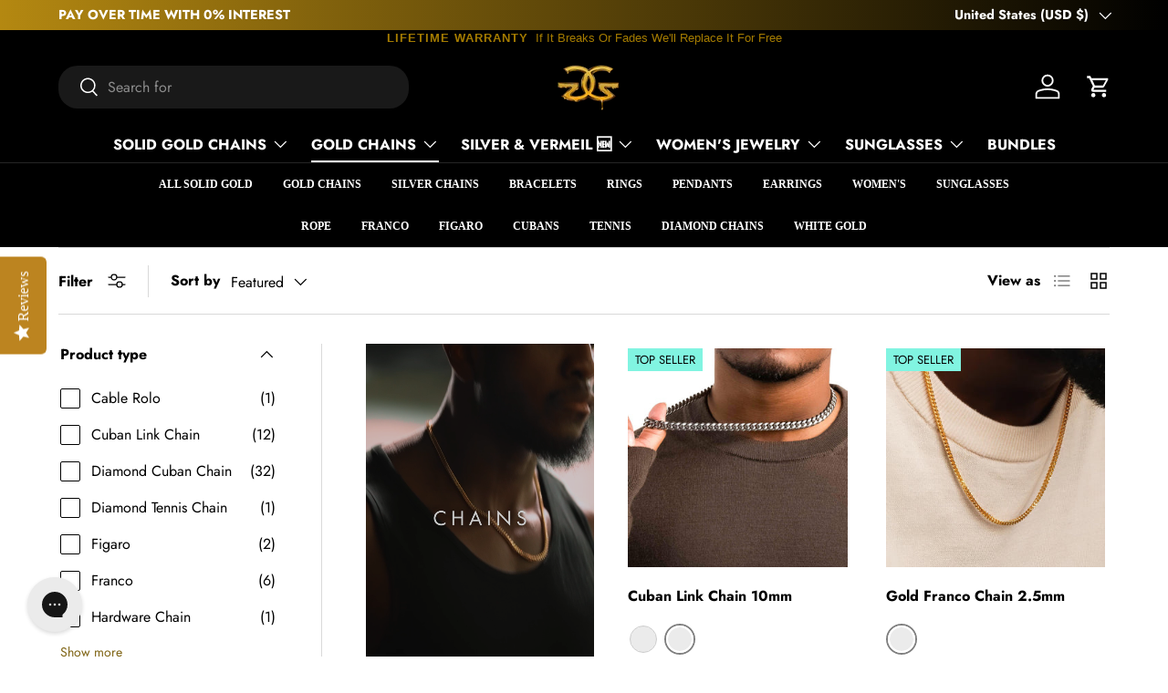

--- FILE ---
content_type: text/css
request_url: https://thegoldgods.com/cdn/shop/t/105/assets/swatches.css?v=39825893167331858731762462994
body_size: 463
content:
@charset "UTF-8";[data-swatch="10k solid gold"]{--swatch-image: url(//thegoldgods.com/cdn/shop/files/10k-sg_250x250.png?v=12305824620837527520) }[data-swatch="14k solid gold"]{--swatch-image: url(//thegoldgods.com/cdn/shop/files/14k-sg_250x250.png?v=8541691766495003015) }[data-swatch="10k white gold"]{--swatch-image: url(//thegoldgods.com/cdn/shop/files/10k-wsg_250x250.png?v=11247855612836772885) }[data-swatch="14k white gold"]{--swatch-image: url(//thegoldgods.com/cdn/shop/files/14k-wsg_250x250.png?v=8441624600772372625) }[data-swatch="14k rose gold"]{--swatch-image: url(//thegoldgods.com/cdn/shop/files/14k-srg_250x250.png?v=7751465851256489421) }[data-swatch="18k solid gold"]{--swatch-image: url(//thegoldgods.com/cdn/shop/files/18k-sg_250x250.png?v=15206975532703868139) }[data-swatch="18k gold plated"]{--swatch-image: url(//thegoldgods.com/cdn/shop/files/18k-gold-plated_250x250.png?v=9146415880470176091) }[data-swatch="18k white gold plated"]{--swatch-image: url(//thegoldgods.com/cdn/shop/files/18k-white-gold-plated_250x250.png?v=7742572005835687121) }[data-swatch="18k gold vermeil"]{--swatch-image: url(//thegoldgods.com/cdn/shop/files/18k-gold-vermeil_250x250.png?v=3180049473422642853) }[data-swatch=".925 silver"]{--swatch-image: url(//thegoldgods.com/cdn/shop/files/925-silver_250x250.png?v=17469294114909061869) }[data-swatch="crystal multi flash"]{--swatch-image: url(//thegoldgods.com/cdn/shop/files/crystal-multi-flash_250x250.png?v=14999776075303193421) }[data-swatch="black gradient"]{--swatch-image: url(//thegoldgods.com/cdn/shop/files/black-gradient_250x250.png?v=2506467080604102494) }[data-swatch="blue red flash"]{--swatch-image: url(//thegoldgods.com/cdn/shop/files/blue-red-flash_250x250.png?v=3341347995305226753) }[data-swatch="black gold flash"]{--swatch-image: url(//thegoldgods.com/cdn/shop/files/black-gold-flash_250x250.png?v=13138512450249225750) }[data-swatch="black rhodium"]{--swatch-image: url(//thegoldgods.com/cdn/shop/files/black-rhodium_250x250.png?22022) }[data-swatch="orange gradient"]{--swatch-image: url(//thegoldgods.com/cdn/shop/files/orange-gradient_250x250.png?v=10521870820461668019) }[data-swatch="brown gradient"]{--swatch-image: url(//thegoldgods.com/cdn/shop/files/brown-gradient_250x250.png?v=1195954143963194282) }[data-swatch=lavender]{--swatch-image: url(//thegoldgods.com/cdn/shop/files/lavender_250x250.png?v=5162821954034332962) }[data-swatch="red flash"]{--swatch-image: url(//thegoldgods.com/cdn/shop/files/red-flash_250x250.png?v=18260398186684592540) }[data-swatch="red gold flash"]{--swatch-image: url(//thegoldgods.com/cdn/shop/files/red-gold-flash_250x250.png?v=2216386262388303994) }[data-swatch="multi crystal"]{--swatch-image: url(//thegoldgods.com/cdn/shop/files/multi-crystal_250x250.png?22022) }[data-swatch="blue gradient"]{--swatch-image: url(//thegoldgods.com/cdn/shop/files/blue-gradient_250x250.png?v=12309461027822205311) }[data-swatch="pink gradient"]{--swatch-image: url(//thegoldgods.com/cdn/shop/files/pink-gradient_250x250.png?v=14135073552920852218) }[data-swatch="red gradient"]{--swatch-image: url(//thegoldgods.com/cdn/shop/files/red-gradient_250x250.png?v=11300297754385647409) }[data-swatch="yellow gradient"]{--swatch-image: url(//thegoldgods.com/cdn/shop/files/yellow-gradient_250x250.png?v=2019429930686051668) }[data-swatch=orange]{--swatch-image: url(//thegoldgods.com/cdn/shop/files/orange_250x250.png?v=12692562404607001215) }[data-swatch="red blue flash"]{--swatch-image: url(//thegoldgods.com/cdn/shop/files/blue-red-flash_250x250.png?v=3341347995305226753) }[data-swatch="black with pink"]{--swatch-image: url(//thegoldgods.com/cdn/shop/files/black-with-pink_250x250.png?v=5753267719675762825) }[data-swatch=tortoise]{--swatch-image: url(//thegoldgods.com/cdn/shop/files/Tortoise_250x250.png?v=11039822467009493671) }[data-swatch=multi-crystal]{--swatch-image: url(//thegoldgods.com/cdn/shop/files/crystal-multi-flash_250x250.png?v=14999776075303193421) }[data-swatch="rose gold"]{--swatch-image: url(//thegoldgods.com/cdn/shop/files/rose-gold_250x250.png?v=7981041916654961616) }[data-swatch="black rhodium"]{--swatch-image: url(//thegoldgods.com/cdn/shop/files/Black-Rhodium_250x250.png?v=6572912272247678434) }[data-swatch="2 tone"]{--swatch-image: url(//thegoldgods.com/cdn/shop/files/2-tone_250x250.png?v=2807571794442902202) }[data-swatch="14k gold vermeil"]{--swatch-image: url(//thegoldgods.com/cdn/shop/files/18k-gold-vermeil_250x250.png?v=3180049473422642853) }[data-swatch="turquoise gemstone"]{--swatch-image: url(//thegoldgods.com/cdn/shop/files/turquoise_250x250.png?v=14175131258109413082) }[data-swatch="tiger eye gemstone"]{--swatch-image: url(//thegoldgods.com/cdn/shop/files/tiger-eye_250x250.png?v=15862925400415617347) }[data-swatch="glossy black"]{--swatch-image: url(//thegoldgods.com/cdn/shop/files/glossy-black_250x250.png?v=11506528525147386316) }[data-swatch=green]{--swatch-image: url(//thegoldgods.com/cdn/shop/files/green_250x250.png?v=8266948595172453989) }[data-swatch=purple]{--swatch-image: url(//thegoldgods.com/cdn/shop/files/purple_250x250.png?v=15197371487973230637) }[data-swatch=blue]{--swatch-image: url(//thegoldgods.com/cdn/shop/files/blue_250x250.png?v=5250989964809468856) }[data-swatch=red]{--swatch-image: url(//thegoldgods.com/cdn/shop/files/red_250x250.png?v=1548510492642001472) }[data-swatch="multi color"]{--swatch-image: url(//thegoldgods.com/cdn/shop/files/multi-color_250x250.png?v=17692304735426365006) }[data-swatch="emerald green"]{--swatch-image: url(//thegoldgods.com/cdn/shop/files/green_250x250.png?v=8266948595172453989) }[data-swatch="blue sapphire"]{--swatch-image: url(//thegoldgods.com/cdn/shop/files/blue_250x250.png?v=5250989964809468856) }[data-swatch="ruby red"]{--swatch-image: url(//thegoldgods.com/cdn/shop/files/red_250x250.png?v=1548510492642001472) }[data-swatch="purple amethyst"]{--swatch-image: url(//thegoldgods.com/cdn/shop/files/purple_250x250.png?v=15197371487973230637) }[data-swatch="pink sapphire"]{--swatch-image: url(//thegoldgods.com/cdn/shop/files/pink_250x250.png?v=8214778772518540173) }[data-swatch="lava stone"]{--swatch-image: url(//thegoldgods.com/cdn/shop/files/lava-stone_250x250.png?v=15930161521184713480) }[data-swatch="glossy white"]{--swatch-image: url(//thegoldgods.com/cdn/shop/files/glossy-white_250x250.png?v=13696590804313169157) }[data-swatch="matte black"]{--swatch-image: url(//thegoldgods.com/cdn/shop/files/matte-black_250x250.png?v=12918729807090003764) }[data-swatch="clear pink"]{--swatch-image: url(//thegoldgods.com/cdn/shop/files/clear-pink_250x250.png?v=10371035828638109056) }[data-swatch="hematite iron"]{--swatch-image: url(//thegoldgods.com/cdn/shop/files/glossy-black_250x250.png?v=11506528525147386316) }
/*# sourceMappingURL=/cdn/shop/t/105/assets/swatches.css.map?v=39825893167331858731762462994 */


--- FILE ---
content_type: text/json
request_url: https://conf.config-security.com/model
body_size: 85
content:
{"title":"recommendation AI model (keras)","structure":"release_id=0x72:2f:4d:47:2a:25:5d:28:4e:76:4c:79:58:34:41:3f:44:35:29:6c:7a:64:58:2b:63:32:34:48:59;keras;hq448mmvc89hdxl89reg5wiu8fyefy4gm7nzkxfo12latl2yyscqvdgievreyvtk5ed0j5ff","weights":"../weights/722f4d47.h5","biases":"../biases/722f4d47.h5"}